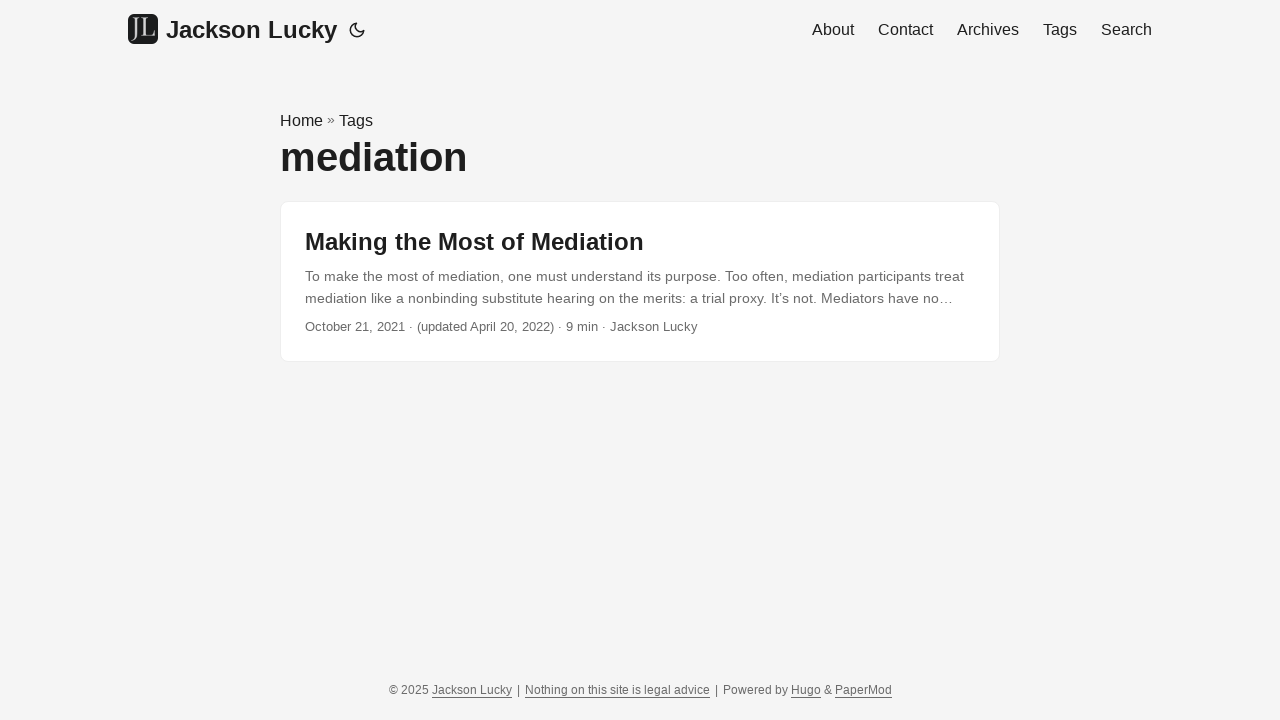

--- FILE ---
content_type: text/html; charset=utf-8
request_url: https://www.jacksonlucky.net/tags/mediation/
body_size: 1797
content:
<!DOCTYPE html><html lang="en" dir="auto"><head><meta charset="utf-8"><meta http-equiv="x-ua-compatible" content="IE=edge"><meta name="viewport" content="width=device-width,initial-scale=1,shrink-to-fit=no"><meta name="robots" content="index, follow"><title>mediation | Jackson Lucky</title><meta name="keywords" content=""><meta name="description" content="Thoughts on the law, ADR, and computers."><meta name="author" content="Jackson Lucky"><link rel="canonical" href="https://www.jacksonlucky.net/tags/mediation/"><link crossorigin="anonymous" href="/assets/css/stylesheet.min.ed52a04cba0843fef8297e018b15e8a32a989ea4415133cb8bf77414d3815f7b.css" integrity="sha256-7VKgTLoIQ/74KX4BixXooyqYnqRBUTPLi/d0FNOBX3s=" rel="preload stylesheet" as="style"><link rel="icon" href="https://www.jacksonlucky.net/favicon.ico"><link rel="icon" type="image/png" sizes="16x16" href="https://www.jacksonlucky.net/favicon-16x16.png"><link rel="icon" type="image/png" sizes="32x32" href="https://www.jacksonlucky.net/favicon-32x32.png"><link rel="apple-touch-icon" href="https://www.jacksonlucky.net/apple-touch-icon.png"><link rel="mask-icon" href="https://www.jacksonlucky.net/safari-pinned-tab.svg"><meta name="theme-color" content="#2e2e33"><meta name="msapplication-TileColor" content="#2e2e33"><link rel="alternate" type="application/rss+xml" href="https://www.jacksonlucky.net/tags/mediation/index.xml"><noscript><style>#theme-toggle,.top-link{display:none}</style><style>@media(prefers-color-scheme:dark){:root{--theme:rgb(29, 30, 32);--entry:rgb(46, 46, 51);--primary:rgb(218, 218, 219);--secondary:rgb(155, 156, 157);--tertiary:rgb(65, 66, 68);--content:rgb(196, 196, 197);--hljs-bg:rgb(46, 46, 51);--code-bg:rgb(55, 56, 62);--border:rgb(51, 51, 51)}.list{background:var(--theme)}.list:not(.dark)::-webkit-scrollbar-track{background:0 0}.list:not(.dark)::-webkit-scrollbar-thumb{border-color:var(--theme)}}</style></noscript><meta property="og:title" content="mediation"><meta property="og:description" content="Thoughts on the law, ADR, and computers."><meta property="og:type" content="website"><meta property="og:url" content="https://www.jacksonlucky.net/tags/mediation/"><meta name="twitter:card" content="summary"><meta name="twitter:title" content="mediation"><meta name="twitter:description" content="Thoughts on the law, ADR, and computers."></head><body class="list" id="top"><header class="header"><nav class="nav"><div class="logo"><a href="https://www.jacksonlucky.net" accesskey="h" title="Jackson Lucky (Alt + H)"><img src="https://www.jacksonlucky.net/apple-touch-icon.png" alt="logo" aria-label="logo" height="30">Jackson Lucky</a>
<span class="logo-switches"><button id="theme-toggle" accesskey="t" title="(Alt + T)"><svg id="moon" xmlns="http://www.w3.org/2000/svg" width="24" height="24" viewBox="0 0 24 24" fill="none" stroke="currentcolor" stroke-width="2" stroke-linecap="round" stroke-linejoin="round"><path d="M21 12.79A9 9 0 1111.21 3 7 7 0 0021 12.79z"></path></svg><svg id="sun" xmlns="http://www.w3.org/2000/svg" width="24" height="24" viewBox="0 0 24 24" fill="none" stroke="currentcolor" stroke-width="2" stroke-linecap="round" stroke-linejoin="round"><circle cx="12" cy="12" r="5"></circle><line x1="12" y1="1" x2="12" y2="3"></line><line x1="12" y1="21" x2="12" y2="23"></line><line x1="4.22" y1="4.22" x2="5.64" y2="5.64"></line><line x1="18.36" y1="18.36" x2="19.78" y2="19.78"></line><line x1="1" y1="12" x2="3" y2="12"></line><line x1="21" y1="12" x2="23" y2="12"></line><line x1="4.22" y1="19.78" x2="5.64" y2="18.36"></line><line x1="18.36" y1="5.64" x2="19.78" y2="4.22"></line></svg></button></span></div><ul id="menu"><li><a href="https://www.jacksonlucky.net/about/" title="About"><span>About</span></a></li><li><a href="https://www.jacksonlucky.net/contact/" title="Contact"><span>Contact</span></a></li><li><a href="https://www.jacksonlucky.net/archives/" title="Archives"><span>Archives</span></a></li><li><a href="https://www.jacksonlucky.net/tags/" title="Tags"><span>Tags</span></a></li><li><a href="https://www.jacksonlucky.net/search/" title="Search (Alt + /)" accesskey="/"><span>Search</span></a></li></ul></nav></header><main class="main"><header class="page-header"><div class="breadcrumbs"><a href="https://www.jacksonlucky.net">Home</a>&nbsp;»&nbsp;<a href="https://www.jacksonlucky.net/tags/">Tags</a></div><h1>mediation</h1></header><article class="post-entry tag-entry"><header class="entry-header"><h2>Making the Most of Mediation</h2></header><div class="entry-content"><p>To make the most of mediation, one must understand its purpose. Too often, mediation participants treat mediation like a nonbinding substitute hearing on the merits: a trial proxy. It’s not. Mediators have no authority to bind the parties. Mediators cannot discuss the merits of the case once mediation ends. So, if mediators have no authority and no ability to advise outside parties of their views of the merits, what’s the goal?...</p></div><footer class="entry-footer"><span title="2021-10-21 00:00:00 +0000 UTC">October 21, 2021</span>&nbsp;·&nbsp;<span title="2022-04-20 20:29:54 -0700 -0700">(updated April 20, 2022)</span>&nbsp;·&nbsp;9 min&nbsp;·&nbsp;Jackson Lucky</footer><a class="entry-link" aria-label="post link to Making the Most of Mediation" href="https://www.jacksonlucky.net/posts/making-the-most-of-mediation/"></a></article></main><footer class="footer"><span>© 2025 <a href="https://www.jacksonlucky.net">Jackson Lucky</a></span>
<span>|</span>
<span><a href="/posts/disclaimer/">Nothing on this site is legal advice</a></span>
<span>|</span>
<span>Powered by
<a href="https://gohugo.io/" rel="noopener noreferrer" target="_blank">Hugo</a> &amp;
        <a href="https://git.io/hugopapermod" rel="noopener" target="_blank">PaperMod</a></span></footer><a href="#top" aria-label="go to top" title="Go to Top (Alt + G)" class="top-link" id="top-link" accesskey="g"><svg xmlns="http://www.w3.org/2000/svg" viewBox="0 0 12 6" fill="currentcolor"><path d="M12 6H0l6-6z"></path></svg></a></body></html>